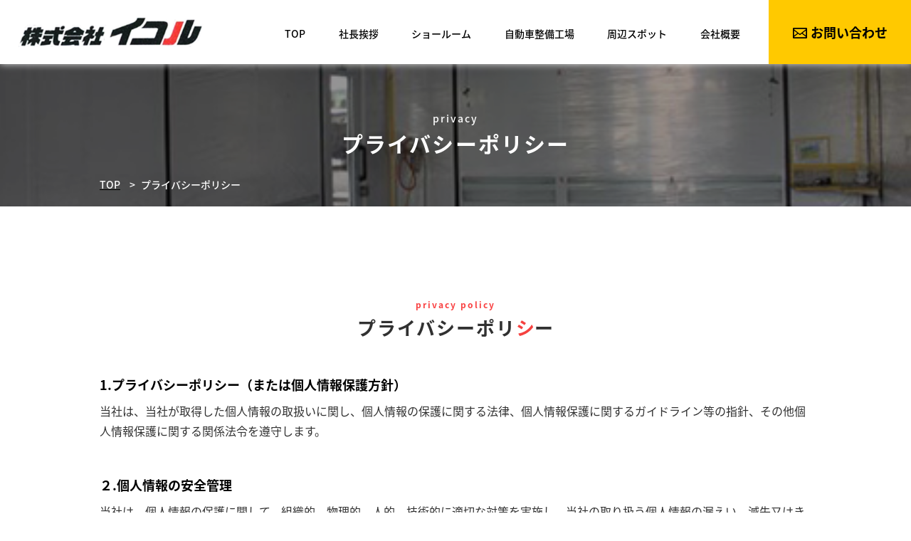

--- FILE ---
content_type: text/html; charset=UTF-8
request_url: https://ikorushop.com/privacy/
body_size: 4844
content:
<!DOCTYPE html>
<html lang="ja">
<head>
  <meta charset="UTF-8">
  <meta name="viewport" content="width=device-width, initial-scale=1.0">
  <meta name="format-detection" content="telephone=no">
  <meta name="description" content="株式会社イコルでは新車・中古車の販売、リース、整備・板金塗装、タイヤ販売、損害保険代理業を取り扱っています。お車のことは当社にお任せください。"><!-- ogp -->
  <meta property="og:locale" content="ja_JP"/><meta property="og:type" content="article"/><meta property="og:title" content="プライバシーポリシー"/>
  <meta property="og:url" content=""/>
  <meta property="og:image" content="https://ikorushop.com/img/common/ogp.jpg"/>
  <meta property="og:site_name" content="プライバシーポリシー"/>
  <meta property="og:description" content="株式会社イコルでは新車・中古車の販売、リース、整備・板金塗装、タイヤ販売、損害保険代理業を取り扱っています。お車のことは当社にお任せください。"/><!-- favicon -->
  <link rel="shortcut icon" href="../img/common/icon.ico" >
  <link rel="icon" href="../img/common/home_icon.png" sizes="48x62" type="image/png" media="all" />
  <link rel="apple-touch-icon-precomposed" href="../img/common/aticon.png" type="image/png" media="all" />


  <script>
    (function(d) {
      var config = {
        kitId: 'mbu4nsu',
        scriptTimeout: 3000,
        async: true
      },
      h=d.documentElement,t=setTimeout(function(){h.className=h.className.replace(/\bwf-loading\b/g,"")+" wf-inactive";},config.scriptTimeout),tk=d.createElement("script"),f=false,s=d.getElementsByTagName("script")[0],a;h.className+=" wf-loading";tk.src='https://use.typekit.net/'+config.kitId+'.js';tk.async=true;tk.onload=tk.onreadystatechange=function(){a=this.readyState;if(f||a&&a!="complete"&&a!="loaded")return;f=true;clearTimeout(t);try{Typekit.load(config)}catch(e){}};s.parentNode.insertBefore(tk,s)
    })(document);
  </script>

  <!-- Jquery -->
  <script src="https://ajax.googleapis.com/ajax/libs/jquery/3.5.1/jquery.min.js"></script>
  <script type="text/javascript" src="../js/scrollreveal.js"></script>
  <link rel="stylesheet" href="../css/reset.css">
  <link rel="stylesheet" href="../css/style.css">
  <link rel="stylesheet" href="../css/style-t.css" media="only screen and (max-width: 1000px)">
  <link rel="stylesheet" href="../css/style-s.css" media="only screen and (max-width: 768px)">
  <link rel="stylesheet" type="text/css" href="../css/slick.css">
  <link rel="stylesheet" type="text/css" href="../css/slick-theme.css">
  <script type="text/javascript" src="../js/slick.min.js"></script>
  <script src="../js/function.js"></script><title>プライバシーポリシー | 株式会社イコル</title><!-- Global site tag (gtag.js) - Google Analytics -->
  <script async src="https://www.googletagmanager.com/gtag/js?id=G-DK6L98C1HP"></script>
  <script>
    window.dataLayer = window.dataLayer || [];
    function gtag(){dataLayer.push(arguments);}
    gtag('js', new Date());

    gtag('config', 'G-DK6L98C1HP');
    gtag('config', 'UA-228784140-1');
  </script>

</head>
<body id="privacy">

  <div class="site-header">
    <div class="container flex"><div class="site-logo"><a href="../"><img src="../img/common/logo.png" alt="株式会社イコル"></a></div><nav class="site-nav">
        <ul class="flex">
          <li ><a href="../"><span>TOP</span></a></li>
          <li ><a href="../#top-greeting"><span>社長挨拶</span></a></li>
          <li ><a href="../showroom/"><span>ショールーム</span></a></li>
          <li ><a href="../maintenance/"><span>自動車整備工場</span></a></li>
          <li ><a href="../#top-spot"><span>周辺スポット</span></a></li>
          <li ><a href="../company/"><span>会社概要</span></a></li>
        </ul>
      </nav>
      <!-- //site-nav -->
      <div class="site-header__btns">
        <ul>
          <li><a href="../contact/"><span>お問い合わせ</span></a></li>
        </ul>
      </div>
      <!-- //site-header__btns -->
      <button class="sp_btn">
          <span></span>
          <span></span>
          <span></span>
          <span>MENU</span>
      </button>
      <div class="sp_menu hide">
        <nav class="header_navi">
            <ul>
              <li><a href="../">TOP</a></li>
              <li><a href="../#top-greeting">社長挨拶</a></li>
              <li><a href="../showroom/">ショールーム</a></li>
              <li><a href="../maintenance/">自動車整備工場</a></li>
              <li><a href="../#top-spot">周辺スポット</a></li>
              <li><a href="../company/">会社概要</a></li>
              <li><a href="../contact/">お問い合わせ</a></li>
              <li><a href="../privacy/">プライバシーポリシー</a></li>
          </ul>
        </nav>
      </div>
      <!-- //sp_menu -->
    </div>
    <!-- //container -->
  </div>
  <!-- //site-header -->
    <div class="lower-mv" style="background-image:url(../img/privacy/mv.jpg);">
        <div class="container">
            
            <h1>privacy<span>プライバシーポリシー</span></h1>
            <div class="breadcrumbs">
              <ul class="breadcrumbs-list flex shs_regular">
                <!-- Breadcrumb NavXT 6.4.0 -->
                <li class="home"><span><a href="/" class="home hv"><span>TOP</span></a></span></li>
                <li><span>&nbsp;&gt;&nbsp;</span></li>
                <li class="post post-page current-item"><span class="post post-page current-item">プライバシーポリシー</span></li>
              </ul>
            </div>
            <!-- //breadcrumbs -->
        </div>
        <!-- //container -->
    </div>
    <!-- //lower-mv -->

    <main class="lower-main">
      <article class="entry-contents">
        <section class="privacy-01">
            <div class="container">
                <h2>privacy policy<span>プライバシーポリ<i>シ</i>ー</span></h2>
                <h3>1.プライバシーポリシー（または個人情報保護方針）</h3>
                <p>当社は、当社が取得した個人情報の取扱いに関し、個人情報の保護に関する法律、個人情報保護に関するガイドライン等の指針、その他個人情報保護に関する関係法令を遵守します。</p>
                <h3>２.個人情報の安全管理</h3>
                <p>当社は、個人情報の保護に関して、組織的、物理的、人的、技術的に適切な対策を実施し、当社の取り扱う個人情報の漏えい、滅失又はき損の防止その他の個人情報の安全管理のために必要かつ適切な措置を講ずるものとします。</p>
                <h3>３.個人情報の取得等の遵守事項</h3>
                <p>当社による個人情報の取得、利用、提供については、以下の事項を遵守します。<br />
                    <br />
                    (1)個人情報の取得<br />
                    当社は、当社が管理するインターネットによる情報提供サイト（以下「本サイト」といいます。）の運営に必要な範囲で、本サイトの一般利用者（以下「ユーザー」といいます。）又は本サイトに広告掲載を行う者（以下「掲載主」といいます。）から、ユーザー又は掲載主に係る個人情報を取得することがあります。<br />
                    <br />
                    (2)個人情報の利用目的<br />
                    当社は、当社が取得した個人情報について、法令に定める場合又は本人の同意を得た場合を除き、以下に定める利用目的の達成に必要な範囲を超えて利用することはありません。<br />
                    <br />
                    ①　本サイトの運営、維持、管理<br />
                    ②　本サイトを通じたサービスの提供及び紹介<br />
                    ③　本サイトの品質向上のためのアンケート<br />
                    <br />
                    (3)個人情報の提供等<br />
                    当社は、法令で定める場合を除き、本人の同意に基づき取得した個人情報を、本人の事前の同意なく第三者に提供することはありません。なお、本人の求めによる個人情報の開示、訂正、追加若しくは削除又は利用目的の通知については、法令に従いこれを行うとともに、ご意見、ご相談に関して適切に対応します。</p>
                <h3>4 .個人情報の利用目的の変更</h3>
                <p>当社は、前項で特定した利用目的は、予め本人の同意を得た場合を除くほかは、原則として変更しません。但し、変更前の利用目的と相当の関連性を有すると合理的に認められる範囲において、予め変更後の利用目的を公表の上で変更を行う場合はこの限りではありません。</p>
                <h3>５.個人情報の第三者提供</h3>
                <p>当社は、個人情報の取扱いの全部又は一部を第三者に委託する場合、その適格性を十分に審査し、その取扱いを委託された個人情報の安全管理が図られるよう、委託を受けた者に対する必要かつ適切な監督を行うこととします。</p>
                <h3>６.個人情報の取扱いの改善・見直し</h3>
                <p>当社は、個人情報の取扱い、管理体制及び取組みに関する点検を実施し、継続的に改善・見直しを行います。</p>
                <h3>７.個人情報の廃棄</h3>
                <p>当社は、個人情報の利用目的に照らしその必要性が失われたときは、個人情報を消去又は廃棄するものとし、当該消去及び廃棄は、外部流失等の危険を防止するために必要かつ適切な方法により、業務の遂行上必要な限りにおいて行います。</p>
                <h3>８.苦情や相談の担当窓口</h3>
                <p>当社は、個人情報の取扱いに関する担当窓口及び責任者を以下の通り設けます。<br />
                    <br />
                    【株式会社 イコル】<br />
                    〒047-0152 北海道小樽市新光2丁目1-3<br />
                    Tel：0134-64-1560<br />
                    <br />
                代表取締役社長　寺下 知志</p>
            </div>
            <!-- //container -->
        </section>
        <!-- //privacy-01 -->
      </article>
        
        <div class="btns-block scroll-reveal">
          <div class="container">
            <ul class="flex">
              <li>
                <a href="../company/" class="btn">会社概要</a>
              </li>
              <li>
                <a href="../contact/" class="btn">お問い合わせフォーム</a>
              </li>
            </ul>
          </div>
          <!-- //container -->
        </div>
        <!-- //btns-block -->
    </main>
    <!-- main -->

<div class="gotop"><a href="#"><img src="../img/common/gotop.svg" alt=""></a></div>
<footer class="site-footer">
  <div class="container flex">
    <div class="site-footer__address">
      <div class="site-footer__logo"><a href="../"><img src="../img/common/logo.png" alt="株式会社イコル"></a></div>
  <div class="site-footer__sns">
    <ul class="flex">
      <li><a href="" target="_blank" rel="noopener norefferer"><img src="../img/common/icon_twitter.svg" alt=""></a></li>
      <li><a href="" target="_blank" rel="noopener norefferer"><img src="../img/common/icon_facebook.svg" alt=""></a></li>
      <li><a href="" target="_blank" rel="noopener norefferer"><img src="../img/common/icon_instagram.svg" alt=""></a></li>
      <li><a href="" target="_blank" rel="noopener norefferer"><img src="../img/common/icon_youtube.svg" alt=""></a></li>
    </ul>
  </div>
  <!-- //site-footer__nav -->
      <p>【ショールーム】<br />
        〒047-0152 <br class="sp" />北海道小樽市新光2丁目1-3<br />
        tel:0134-64-1560 <br class="sp" />fax:0134-64-1186</p>
      <p>【自動車整備工場】<br />
        〒047-0152 <br class="sp" />北海道小樽市新光5丁目10-1<br />
        tel:0134-64-1652 <br class="sp" />fax:0134-64-1653</p>
    </div>
    <!-- //site-footer_address -->
    <div class="site-footer__nav flex">
      <ul>
        <li><a href="../">TOP</a></li>
        <li><a href="../#top-greeting">社長挨拶</a></li>
        <li>
          <a href="../showroom/">ショールーム</a>
          <ul class="site-footer__nav-child">
            <li><a href="../showroom/#showroom-01">コンセプト</a></li>
            <li><a href="../showroom/#showroom-03">アクセス</a></li>
            
          </ul>
        </li>
      </ul>
      <ul>
        <li>
          <a href="../maintenance/">自動車整備工場</a>
          <ul class="site-footer__nav-child">
            <li><a href="../maintenance/#maintenance-01">コンセプト</a></li>
            <li><a href="../maintenance/#maintenance-03">整備案内</a></li>
            <li><a href="../maintenance/#maintenance-04">設備案内</a></li>
            <li><a href="../maintenance/#maintenance-05">アクセス</a></li>
            
          </ul>
        </li>
      </ul>
      <ul>
        <li><a href="../#top-spot">周辺スポット</a></li>
        <li><a href="../company/">会社概要</a></li>
        <li><a href="../contact/">お問い合わせ</a></li>
        <li><a href="../privacy/">プライバシーポリシー</a></li>
      </ul>
    </div>
    <!-- //site-footer__nav -->
  </div>
  <!-- //container -->
  <p class="copyright">&copy; 2022 Ikoru Co.,Ltd All Rights Reserved.</p>
</footer>
<!-- //site-footer -->

<script>
      var slideUp = {
          delay: 300,
          duration: 2000,
          // reset: true,
          distance: '10%',
          origin: 'bottom'
      };
        // ScrollReveal().reveal('.scroll-reveal', slideUp);
</script>
  </body>
</html>

--- FILE ---
content_type: text/css
request_url: https://ikorushop.com/css/reset.css
body_size: 1355
content:
/**************************************************************************************************
INITIAL SETTINGS --- Reset StyleSheet
2012.6.25 add support html5
**************************************************************************************************/
@charset "utf-8";

/* Commonness CSS */
html, body, div, span, applet, object, iframe, h1, h2, h3, h4, h5, h6, p, blockquote, pre,
a, abbr, acronym, address, big, cite, code, del, dfn, em, font, img, ins, kbd, q, s, samp,
small, strike, strong, sub, sup, tt, var, b, u, i, center, dl, dt, dd, ul, li,
fieldset, form, label, legend, table, caption, tbody, tfoot, thead, tr, th, td {margin:0; padding:0; border:0; outline:0; font-size: 100%; background:transparent;}

html {width:100%;height:100%;}
body {width:100%;height:100%;font-family: "Helvetica Neue",Helvetica,Arial,sans-serif,'ヒラギノ角ゴ Pro W3','Hiragino Kaku Gothic Pro','メイリオ',Meiryo,'ＭＳ Ｐゴシック','MS PGothic',sans-serif;line-height:130%;letter-spacing:0px;}
/* * html body { font-family: 'ＭＳ Ｐゴシック',sans-serif;  }  IE6 */

img{line-height:1.0;}
ul {list-style:none;}
blockquote, q {quotes:none;}
/* remember to define focus styles! */
:focus {outline:0;}
/* remember to highlight inserts somehow! */
ins {text-decoration: none;}
del {text-decoration: line-through;}
/* tables still need 'cellspacing="0"' in the markup */
table {border-collapse:collapse; border-spacing:0;}
/*\*/
* html #container{overflow:visible;}
/**/
input, select, textarea {font-size:12px; color:#333;}
/* - ClearFix ------------------------------------------------------ */
* html .clearfix{ zoom: 1; } /* IE6 */
*:first-child+html .clearfix { zoom: 1; } /* IE7 */
.clearfix {display:inline-table; }
/* Hides from IE-mac \*/
* html .clearfix {height:1%;}
.clearfix {display:block;}
/* End hide from IE-mac */
* {	-webkit-text-size-adjust:none;-webkit-tap-highlight-color:rgba(0,0,0,0);}
/* Hides from IE5-Mac \*/
* html .foo { height: 1%; }

/****************************************************/
/* for html5. from html5doctor.com Reset Stylesheet */
/****************************************************/
article, aside, canvas, details, figcaption, figure, 
footer, header, hgroup, menu, nav, section, summary,
time, mark, audio, video {
    margin:0;
    padding:0;
    border:0;
    outline:0;
    font-size:100%;
    vertical-align:baseline;
    background:transparent;
}
article,aside,details,figcaption,figure,
footer,header,hgroup,menu,nav,section { 
	display:block;
}
nav ul {
    list-style:none;
}

/* change colours to suit your needs */
mark {
    background-color:#ff9;
    color:#000; 
    font-style:italic;
    font-weight:bold;
}
del {
    text-decoration: line-through;
}
abbr[title], dfn[title] {
    border-bottom:1px dotted;
    cursor:help;
}
img{vertical-align:bottom;}

/* for placeholder color */
:-ms-input-placeholder{
	color:#999 !important;
}
::-webkit-input-placeholder{
	color:#999 !important;
}
::-moz-placeholder{
	color:#999 !important;
}
:-moz-placeholder{
	color:#999 !important;
}
::-input-placeholder{
	color:#999 !important;
}
:-input-placeholder{
	color:#999 !important;
}
::-placeholder{
	color:#999 !important;
}
:-placeholder{
	color:#999 !important;
}

--- FILE ---
content_type: text/css
request_url: https://ikorushop.com/css/style.css
body_size: 7356
content:
@charset 'UTF-8'; /* PC */
/**
 * ViewportScale v0.2.1
 * Copyright (c) 2018 Kite
 * MIT License
 */
/*==========================================================================
# reset - ブラウザの差異や不要なスタイルを無くすためのスタイル
========================================================================== */
* {
    -webkit-box-sizing: border-box;
    box-sizing: border-box;
}

html, body, h1, h2, h3, h4, h5, h6, ul, ol, dl, li, dt, dd, p, div, span, img, a, table, tr, th, td, small, button, time, figure {
    border: 0;
    font: inherit;
    margin: 0;
    padding: 0;
    vertical-align: baseline;
}

html {
    line-height: 1;
}

ol, ul {
    list-style: none;
}

li, dd {
    list-style-type: none;
}

header, footer, nav, section, article, aside, figure, figcaption {
    display: block;
}

img {
    border: none;
    vertical-align: bottom;
}

a {
    cursor: pointer;
    text-decoration: none;
}

html {
    font-size: 62.5%;
}

*, *:before, *:after {
    -webkit-box-sizing: border-box;
    -moz-box-sizing: border-box;
    -o-box-sizing: border-box;
    -ms-box-sizing: border-box;
    box-sizing: border-box;
}

body {
    position: relative;
    color: #000;
    font-family: 'source-han-sans-japanese','ヒラギノ角ゴ Pro W3','Hiragino Kaku Gothic Pro','メイリオ',Meiryo,'ＭＳ Ｐゴシック','MS PGothic',sans-serif;
    font-size: 14px;
    font-weight: 500;
    line-height: 1.6;
    background: #FFF;
}

p {
    word-wrap: normal;
    font-weight: 400;
    font-size: 16px;
    line-height: 1.8;
    color: #313131;
}

a, a:hover {
    text-decoration: none;
    color: #000000;
    -moz-transition: all 0.2s ease-in-out;
    -o-transition: all 0.2s ease-in-out;
    -webkit-transition: all 0.2s ease-in-out;
    transition: all 0.2s ease-in-out;
}

a:hover {
    opacity: 0.6;
}

.left, .fl {
    float: left;
}

.right, .fr {
    float: right;
}

.clearfix:before, .clearfix:after {
    content: " ";
    display: table;
}

.clearfix:after {
    clear: both;
}

.clearfix {
    *zoom: 1; }

.hv:hover {
    opacity: 0.6;
}

/*
.font-min {
    font-family: ten-mincho, serif;
    font-weight: 400;
    font-style: normal;
}
*/
.sp {
    display: none;
}

.pc {
    display: block;
}

.flex {
    display: -webkit-box;
    display: -moz-box;
    display: -webkit-flexbox;
    display: -moz-flexbox;
    display: -ms-flexbox;
    display: -webkit-flex;
    display: -moz-flex;
    display: flex;
    -webkit-box-lines: multiple;
    -moz-box-lines: multiple;
    -webkit-flex-wrap: wrap;
    -moz-flex-wrap: wrap;
    -ms-flex-wrap: wrap;
    flex-wrap: wrap;
    justify-content: space-between;
}

.flex-center {
    justify-content: center;
}

.align-center {
    align-items: center;
}

.container {
    max-width: 1000px;
    width: 100%;
    margin: 0 auto;
    position: relative;
}

.youtube {
    position: relative;
    width: 100%;
    padding-top: 26.25%;
}

.youtube iframe {
    position: absolute;
    top: 0;
    right: 0;
    width: 100% !important;
    height: 100% !important;
}

.txt-center {
    text-align: center;
}

.scroll::-webkit-scrollbar {
    width: 8px;
}

.scroll::-webkit-scrollbar-thumb {
    background: #f8c384;
    border-radius: 10px;
}

.scroll::-webkit-scrollbar-track-piece:start {
    background: #ffead2;
}

.scroll::-webkit-scrollbar-track-piece:end {
    background: #fff;
}

/*============================
COMMON
============================*/
img {
    max-width: 100%;
    height: auto;
}

.hide {
    display: none;
}

.header-logo {
}

.header-logo a {
    display: block;
}

.header-logo img {
}

.sp_btn {
    position: fixed;
    top: 27px;
    right: 10px;
    width: 50px;
    height: 46px;
    z-index: 200;
    padding: 0;
    background: #FFF;
    cursor: pointer;
    -moz-transition: all 0.2s ease-in-out;
    -o-transition: all 0.2s ease-in-out;
    -webkit-transition: all 0.2s ease-in-out;
    transition: all 0.2s ease-in-out;
    display: block;
    display: none;
}

.sp_btn:hover {
    opacity: 0.6;
}

.sp_btn span {
    width: 27px;
    height: 3px;
    background: #231815;
    border: 1px solid #656565;
    display: block;
    position: absolute;
    left: 0;
    right: 0;
    margin: auto;
    -moz-transition: all 0.2s ease-in-out;
    -o-transition: all 0.2s ease-in-out;
    -webkit-transition: all 0.2s ease-in-out;
    transition: all 0.2s ease-in-out;
}

.sp_btn span:nth-child(1) {
    top: 7px;
}

.sp_btn span:nth-child(2) {
    top: 16px;
}

.sp_btn span:nth-child(3) {
    top: 25px;
}

.sp_btn span:nth-child(4) {
    font-size: 10px;
    border: none;
    background: none;
    height: auto;
    width: 100%;
    text-align: center;
    left: 0;
    position: relative;
    margin: 28px 0 0;
    color: #000;
}

.sp_btn.active span:nth-child(1) {
    transform: rotate(-45deg);
    top: 16px;
    background: #000;
    border: none;
    height: 3px;
}

.sp_btn.active span:nth-child(2) {
    display: none;
}

.sp_btn.active span:nth-child(3) {
    transform: rotate(45deg);
    top: 16px;
    background: #000;
    border: none;
    height: 3px;
}

.sp_menu {
    background: rgba(0,0,0,0.68);
    position: fixed;
    width: 100%;
    height: 100vh;
    left: 0;
    top: 0;
    z-index: 10;
}

.red {
    color: #f94041;
    font-weight: 700;
}

.site-header {
    position: fixed;
    height: 90px;
    background: #FFF;
    width: 100%;
    z-index: 100;
    padding: 0 0 0 2%;
    box-shadow: 0 0 10px #ddd;
}

.site-header .container {
    position: initial;
    max-width: 1510px;
    margin: 0 auto;
    height: 100%;
}

.site-logo {
    width: 260px;
    padding: 23px 0 0;
    line-height: 1;
}

.site-logo a {
    display: block;
}

.site-logo a img {
}

.site-nav {
    padding: 36px 0 0px;
    margin: 0 40px 0 auto;
    width: calc(100% - 210px);
    max-width: 640px;
}

.site-nav ul {
}

.site-nav li {
}

.site-nav li.active {
    border-bottom: 4px solid #ffba00;
}

.site-nav a {
    display: block;
}

.site-header__btns {
    width: 200px;
    height: 100%;
}

.site-header__btns ul {
    height: 100%;
}

.site-header__btns li {
    height: 100%;
}

.site-header__btns a {
    display: block;
    padding: 0;
    color: #000;
    text-align: center;
    background: #ffc900;
    font-size: 18px;
    font-weight: 700;
    line-height: 1;
    position: relative;
    height: 100%;
    display: flex;
    justify-content: center;
    align-items: center;
}

.site-header__btns a::before {
    content: " ";
    display: inline-block;
    width: 20px;
    height: 15px;
    background: url("../img/common/icon_mail_black.svg") no-repeat top left;
    position: relative;
    top: 1px;
    margin: 0 5px 0 0;
}

.site-header__btns li:nth-child(1) a {
    letter-spacing: 0;
}

.site-header__btns a::before {
}

.site-header__btns li:nth-child(2) a::before {
    width: 21px;
    height: 17px;
    background: url(../img/common/icon_mail_white.svg) no-repeat top left;
    top: 3px;
    margin: 0 20px 0 0px;
}

.site-header__btns li:nth-child(2n) a {
    background: #000;
    font-size: 16px;
    padding: 16px 0 19px 24px;
}

.sp_btn {
}

.sp_btn span {
}

.sp_menu {
}

.sp_menu .header_navi {
    display: flex;
    justify-content: center;
    align-items: center;
    height: 100%;
}

.sp_menu .header_navi ul {
}

.sp_menu .header_navi li {
    margin: 0 0 20px;
}

.sp_menu .header_navi a {
    color: #FFF;
    font-size: 20px;
    display: block;
    text-align: center;
}

.main {
    margin: 0 0 0px;
}

.top-mv {
    width: 100%;
    padding: 90px 0 0;
}

.slick_box li {
    height: calc(100vh - 90px);
    min-height: 300px;
    background-size: cover;
    background-position: center center;
    background-repeat: no-repeat;
}

.top-mv .container {
    text-align: center;
}

.top-mv .t1 {
    font-size: 55px;
    color: #FFF;
    font-weight: bold;
    text-shadow: 0 0 10px #818181;
}

.top-mv .t2 {
    font-size: 36px;
    color: #FFF;
    font-weight: bold;
    text-shadow: 0 0 10px #818181;
}

section {
    padding: 60px 3%;
}

section h2 {
    font-size: 12px;
    font-weight: 600;
    line-height: 1.4;
    letter-spacing: 0.2rem;
    padding: 0px 0 0px 0px;
    margin: 0 auto 40px;
    display: block;
    text-align: center;
    position: relative;
    color: #f94041;
}

section h2::before {
    content: " ";
    display: block;
    width: 30px;
    height: 2px;
    background: #000;
    position: absolute;
    bottom : -20px;
    margin: 0 auto;
    left: 0;
    right: 0;
    display: none;
}

section h2 span {
    display: block;
    color: #313131;
    font-size: 26px;
    font-weight: bold;
    margin: 6px 0 0;
}

section p {
    /* text-align: center; */
    margin: 0 0 30px;
}

.btn {
    display: block;
    border: 1px solid #000;
    padding: 20px 20px;
    font-size: 16px;
    margin: 40px auto;
    position: relative;
    width: 300px;
    text-align: center;
}

.btn::before {
    content: " ";
    display: block;
    width: 25px;
    height: 25px;
    background: url(../img/common/v_01_black.svg) no-repeat top left;
    position: absolute;
    top : 0;
    bottom: 0;
    margin: auto 0;
    right: 20px;
}

.img-background {
    margin: 40px 0;
    position: relative;
    padding: 40px 0;
    /* min-height: 360px; */
}

.img-background h2 {
}

.img-background .img {
    background-size: cover;
    background-repeat: no-repeat;
    background-position: center center;
    /* height:600px; */
    height: 100%;
    width: 66%;
    position: absolute;
    left: 0;
    top: 0;
}

.img-background.reverse .img {
    left: auto;
    right: 0;
}

.img-background h2 span {
}

.img-background__img-txt {
    position: relative;
    padding: 60px 0;
}

.img-background .container {
}

.img-background .txt {
    width: 40%;
    z-index: 3;
    position: relative;
    background: #FFF;
    background: #000000bd;
    padding: 0;
    margin: 0 0 0 auto;
    padding: 50px 20px;
    /* box-shadow: 0 0 10px rgba(98,178,255,0.39); */
}

.img-background.reverse .txt {
    margin: 0 auto 0 0;
}

.img-background .txt h3 {
    font-size: 22px;
    font-weight: bold;
    color: #FFF;
    /* color: #000; */
    text-align: left;
    margin: 0 0 10px;
    /* background: #000000; */
    /* border-bottom: 2px solid #000; */
    /* padding: 6px 16px 0px; */
}

.img-background .txt p {
    text-align: left;
    margin: 0;
    /* padding: 0 16px 20px; */
    color: #FFF;
}

.img-background .txt .btn {
}

/*============================
#top-news
============================*/
#top-news {
    padding: 30px 3%;
}

#top-news .container {
    padding: 40px 60px;
    margin: -60px auto 0;
    background: #FFF;
    box-shadow: 0 0 10px #d9d9d9;
}

#news #top-news .container {
    margin: 0 auto 0;
}

#top-news .lbox {
    width: 260px;
}

.news-list {
}

.news-list li {
    margin: 0 0 10px;
}

.news-list a {
    border-bottom: 1px solid #cdcdcd;
    padding: 0 0 10px;
}

.top-news .news-list h3 {
    width: 100px;
    font-size: 16px;
    color: #ffc900;
    line-height: 1.8;
    margin: 0;
}

.top-news .news-list p {
    width: calc(100% - 100px);
    text-align: left;
    margin: 0;
    white-space: nowrap;
    overflow: hidden;
    text-overflow: ellipsis;
}

#top-news .btn {
    margin: 40px auto 0;
}

/*============================
#top-company
============================*/
#top-company {
}

#top-company h2 {
}

#top-company h2 span {
}

#top-company .container {
}

#top-company .txt {
}

#top-company .txt p {
}

#top-company .btn {
}

.fmotaru-bn {
    padding: 0 3%;
}

.fmotaru-bn .container {
    margin: 60px auto 80px;
}

.fmotaru-bn a {
    display: block;
}

.fmotaru-bn img {
    margin: auto;
}

/*============================
#top-greeting
============================*/
.top-greeting {
    background: #ededed;
    padding: 60px 3%;
}

.top-greeting .container {
    background: #FFF;
    padding: 50px 60px;
    max-width: 1000px;
}

.top-greeting h2 {
}

.top-greeting h2 span {
}

.img-txt {
}

.img-txt .txt {
    width: calc(100% - 230px);
}

.img-txt p {
    text-align: left;
}

p.name-txt {
    text-align: right;
    font-size: 14px;
    margin: 0;
}

p.name-txt span {
    font-size: 20px;
    margin: 0 0 0 10px;
    font-weight: 700;
}

.img-txt .img {
    width: 200px;
}

.img-txt .img img {
}

.imgs {
}

.imgs ul {
}

.imgs ul::after {
    content: "";
    display: block;
    width: 31.6%;
}

.imgs li {
    width: 31.6%;
    margin: 0 0 26px;
}

.imgs a {
    height: 270px;
    display: flex;
    justify-content: center;
    align-items: center;
    background-repeat: no-repeat;
    background-position: center center;
    background-size: cover;
    position: relative;
}

.imgs a::before {
    content: " ";
    display: block;
    width: 100%;
    height: 100%;
    background: rgba(0,0,0,0.03);
    position: absolute;
    top: 0;
    left: 0;
    margin: auto;
    z-index: 1;
}

.imgs a::after {
    content: " ";
    display: block;
    width: 30px;
    height: 30px;
    background: url("../img/common/v_01_white.svg") no-repeat top left;
    position: absolute;
    bottom: 20px;
    margin: 0;
    right: 20px;
}

.imgs .img {
    height: 200px;
    background-size: cover;
    background-repeat: no-repeat;
    background-position: center center;
}

.imgs h3 {
    color: #FFF;
    font-size: 16px;
    line-height: 1;
    text-align: center;
    margin: 0 0 0px;
    font-weight: 400;
    letter-spacing: 0.1rem;
    text-shadow: 0 0 10px #000;
}

.imgs p {
    color: #FFF;
    font-size: 14px;
    line-height: 1.4;
    text-align: center;
    margin: 10px 0 0px;
    text-shadow: 0 0 10px #000;
}

.top-showroom {
    padding: 60px 3%;
}

.top-showroom .container {
    max-width: 1300px;
}

/*============================
#top-csr
============================*/
#top-csr {
    padding: 40px 0 0;
}

#top-csr h2 {
}

#top-csr h2 span {
}

#top-csr .container {
}

#top-csr .txt {
}

#top-csr .txt p {
}

#top-csr .txt .btn {
}

.shop-info__block {
    padding: 0px 3%;
    margin: 30px auto;
}

.shop-info__block .container {
}

.shop-info__block .container h3 {
    font-size: 20px;
    font-weight: bold;
    text-align: center;
    color: #000;
    margin: 0 0 10px;
    background: none;
    padding: 0;
}

.shop-info__block .container p {
    font-size: 14px;
    margin: 0;
    text-align: center;
}

.access-block {
    margin: 0 0 0px;
}

.access-block .img {
}

.access-block .img img {
}

.access-block .container {
    background: #FFF;
    padding: 40px 20px 10px;
    margin: -180px auto 0;
}

.access-block h2 {
}

.access-block h2 span {
}

.access-block p {
}

.access-block p b {
}

.access-block .youtube {
}

.access-block .youtube iframe {
}

.bns-block {
    margin: 0 0 70px;
    padding: 0 3%;
}

.bns-block .container {
}

.bns-block ul {
}

.bns-block li {
    width: 32%;
}

.bns-block a {
    display: block;
}

.bns-block img {
}

/*============================
#top-maintenance
============================*/
.top-maintenance {
    padding: 60px 3%;
}

.top-maintenance .container {
    max-width: 1300px;
}

.top-maintenance h2 {
}

.top-maintenance h2 span {
}

.top-maintenance p {
}

.top-maintenance .imgs {
}

.top-maintenance .imgs ul {
}

.top-maintenance .imgs li {
}

.top-maintenance .imgs a {
}

.imgs .txt {
    z-index: 3;
}

.top-maintenance .imgs h3 {
}

.top-maintenance .imgs p {
}

/*============================
#top-spot
============================*/
.top-spot {
    padding: 60px 3% 0;
}

.top-spot__imgs {
    position: relative;
    margin: 60px 0 0px;
}

.top-spot__imgs ul {
}

.top-spot__imgs li {
    width: 32%;
    margin: 0 0 20px;
}

.top-spot__imgs .img {
    padding: 63% 0 0;
    background-position: center center;
    background-repeat: no-repeat;
    background-size: cover;
}

.top-spot__imgs .txt {
    text-align: center;
    padding: 10px;
}

.top-spot__imgs img {
}

.top-spot .container {
    background: #FFF;
    max-width: 1300px;
}

.top-spot h2 {
}

.top-spot h2 span {
}

.top-spot .top-map.youtube {
}

.top-spot .top-map.youtube iframe {
}

.contact-block {
    padding: 0px 3%;
    margin: 30px 0;
}

.contact-block .container {
    background: #FFF;
    /* padding: 0px 40px; */
}

.contact-block h2 {
    color: #025daf;
}

.contact-block h2 span {
    color: #025daf;
}

.tel-mail {
    max-width: 800px;
    margin: 0 auto;
}

.tel-mail__tel {
    width: 50%;
}

.tel-mail .tel-mail__tel p.tel-text {
    margin: 6px 0 13px;
    padding: 0;
    position: relative;
    text-align: center;
}

.tel-mail__tel p.tel-text::before {
    content: " ";
    display: inline-block;
    width: 34px;
    height: 37px;
    background: url(../img/common/icon_tel_red.svg) no-repeat top left;
    background-size: contain;
    position: relative;
    top: 4px;
    margin: 0 10px 0 0;
    bottom: 0;
    left: 0;
}

.tel-text a {
    color: #e60012;
    font-size: 44px;
    font-weight: 800;
    display: inline-block;
    letter-spacing: 0.1rem;
}

.tel-mail .tel-mail__tel p {
    margin: 0;
    line-height: 1;
    text-align: center;
    font-size: 18px;
    /* padding: 0 0 0 35px; */
    font-weight: 600;
    /* text-align: center; */
}

.tel-mail__mail {
    width: 50%;
}

.tel-mail__mail a {
    display: block;
    background: #ffc900;
    color: #000;
    font-weight: 700;
    font-size: 24px;
    text-align: center;
    padding: 18px 0;
    position: relative;
    border-radius: 4px;
}

.tel-mail__mail a::before {
    content: " ";
    display: inline-block;
    width: 33px;
    height: 26px;
    background: url(../img/common/icon_mail_black.svg) no-repeat top left;
    background-size: contain;
    position: relative;
    top : 5px;
    margin: 0 14px 0 0;
    left: 0;
}

.btns-block {
    width: 100%;
    margin: 30px auto 0;
    padding: 40px 3%;
    background: #646464;
}

.btns-block .container {
    width: 100%;
    max-width: 800px;
}

.btns-block ul {
}

.btns-block li {
    margin: 0 0;
    width: 48%;
}

.btns-block .btn {
    border-color: #FFF;
    width: 100%;
    margin: 0;
    color: #FFF;
    background: #424242;
}

.btns-block .btn::before {
    background-image: url("../img/common/v_01_white.svg");
}

.recruit-block {
    background: #0da85a;
    /* background: #59a147; */
    padding: 50px 0 30px;
}

.recruit-block h2 {
    color: #FFF;
    margin: 0 0 30px;
}

.recruit-block h2 span {
    color: #FFF;
}

.recruit-block .btn {
    margin: 20px auto;
    background: #FFF;
    color: #02af47;
    border: none;
    text-align: center;
    font-size: 15px;
    font-weight: bold;
}

.recruit-block .btn::before {
    display: none;
}

.gotop {
    width: 70px;
    right: 3%;
    display: block;
    position: fixed;
    bottom: 30px;
    z-index: 20;
}

.gotop img {
    width: 70px;
}

.site-footer {
    padding: 40px 5%;
    background: #ededed;
}

.site-footer .container {
    max-width: 1300px;
}

.site-footer__nav {
    width: calc(100% - 360px);
    max-width: 870px;
    margin: 24px 0 0;
}

.site-footer__nav ul {
    width: 33%;
}

.site-footer__nav ul li {
    margin: 0 0 25px;
}

.site-footer__nav ul li a {
    display: block;
    position: relative;
    padding: 0 0 0 22px;
    font-weight: bold;
    font-size: 16px;
    color: #313131;
}

.site-footer__nav ul li a::before {
    content: " ";
    display: block;
    width: 16px;
    height: 16px;
    background: url(../img/common/v_01_black.svg) no-repeat top left;
    position: absolute;
    top: 1px;
    margin: auto 0;
    left: 0;
    bottom: 0;
}

.site-footer__nav ul li ul li {
    /* margin: 0 0 10px; */
}

.site-footer__nav ul li ul li a {
    /* border-bottom: 1px solid #000; */
}

.site-footer__nav ul li ul {
    padding: 25px 0px 0px 25px;
    width: 100%;
    margin: 0px 0 0;
}

.site-footer__address {
    width: 280px;
}

.site-footer__logo {
    margin: 0 0 20px;
}

.site-footer__logo a {
}

.site-footer__logo img {
}

.site-footer__sns {
    max-width: 210px;
    margin: 30px auto 60px;
}

.site-footer__sns ul {
}

.site-footer__sns li {
    width: 21%;
}

.site-footer__sns a {
    display: flex;
    justify-content: center;
    align-items: center;
    height: 100%;
}

.site-footer__sns img {
    width: 40px;
}

.site-footer__address p {
    font-size: 14px;
    padding: 0 0 0 0px;
    line-height: 2;
    margin: 0 0 20px;
    /* text-align: right; */
}

.site-footer .copyright {
    margin: 0;
    font-size: 12px;
    text-align: center;
}

/* lower */
.lower-mv {
    height: 290px;
    background-position: center center;
    background-repeat: no-repeat;
    background-size: cover;
    padding: 90px 3% 0;
    margin: 0 0 30px;
    /* background: #ffc900; */
    position: relative;
}

.lower-mv::before {
    content: " ";
    display: block;
    width: 100%;
    height: 100%;
    background: rgba(0,0,0,0.42);
    position: absolute;
    top : 0;
    left: 0;
    margin: 0 auto;
}

.lower-mv .container {
    display: flex;
    align-items: center;
    height: 100%;
}

.lower-mv h1 {
    color: #fff;
    font-size: 14px;
    letter-spacing: 0.21rem;
    /* text-shadow: 0 0 10px #444; */
    display: block;
    width: 100%;
    text-align: center;
}

.lower-mv h1 span {
    display: block;
    font-size: 30px;
    font-weight: 600;
}

.breadcrumbs {
    margin: 0 0 20px;
    padding: 0;
    position: absolute;
    bottom: 0;
    left: 0;
}

.breadcrumbs span {
    font-size: 14px;
    margin: 0 10px 0;
    color: #FFF;
}

.breadcrumbs a {
    text-decoration: underline;
}

.breadcrumbs span:first-child {
    margin: 0 5px 0 0;
}

.entry-contents {
    margin: 0 0 60px;
}

.entry-contents section {
    padding: 100px 3% 60px;
    margin: 0px 0 100px;
    border-bottom: 3px solid #efefef;
}

.entry-contents section:nth-child(2n) {
    /* background: #ededed; */
}

.entry-contents .container {
    max-width: 1000px;
    padding: 0;
}

.wp-block-group {
    padding: 40px 3%;
}

.company-03 {
    background: #d4eaff;
}

.entry-contents h2 {
}

.entry-contents h2::before {
    /* content: " ";
    display: block;
    width: 20%;
    height: 2px;
    background: #000;
    position: absolute;
    bottom : 0;
    left: 0;
    right: 0;
    margin: 0 auto; */
    display: none;
}

.entry-contents h2::after {
    /* content: " ";
    display: block;
    width: 20%;
    height: 2px;
    background: #000;
    position: absolute;
    bottom: -4px;
    left: 0;
    right: 0;
    margin: 0 auto; */
}

.entry-contents h2.white {
    color: #FFF;
}

.entry-contents h2 span {
}

section h2 span i {
    font-style: normal;
    color: #f5413f;
    letter-spacing: 0;
}

.entry-contents .wp-block-column {
    text-align: center;
    /* border: 2px solid #025daf; */
    margin: 0 0 20px;
    box-shadow: 0 0 10px #c3c3c3;
    padding: 20px;
}

.entry-contents .wp-block-column p {
    margin: 0;
}

.entry-contents h3 {
    color: #000000;
    font-weight: bold;
    font-size: 18px;
    margin: 50px 0 10px;
    line-height: 1.4;
}

.entry-contents h4 {
    color: #025daf;
    font-weight: bold;
    font-size: 18px;
    margin: 0 0 10px;
    line-height: 1.4;
}

.entry-contents h5 {
}

.entry-contents p {
    margin: 0px 0 40px;
}

.entry-contents p small {
    font-size: 12px;
}

p.has-text-align-right {
    text-align: right;
}

p.has-text-align-left {
    text-align: left;
}

p.has-text-align-center {
    text-align: center;
}

.entry-contents ul {
}

.entry-contents li {
}

.entry-contents ol {
}

.row2 {
}

.row2 li {
    width: 50%;
    margin: 0 0 10px;
}

.wp-block-table {
    margin: 40px 0;
}

.entry-contents table {
    width: 100%;
}

.entry-contents th {
    border: 1px solid #000;
    border-left: none;
    border-right: none;
    padding: 20px 10px;
    width: 200px;
    font-size: 16px;
    vertical-align: middle;
}

.entry-contents td {
    border: 1px solid #000;
    border-left: none;
    border-right: none;
    padding: 20px;
    font-size: 16px;
    line-height: 2;
    vertical-align: middle;
}

.entry-contents .name-position {
    margin: 0;
    font-size: 12px;
}

.entry-contents .name-jp {
    margin: 0;
    font-size: 24px;
    font-weight: bold;
    line-height: 1.6;
}

.entry-contents .name-en {
    margin: 0;
    font-size: 12px;
}

.entry-contents .wp-block-media-text__media {
    /*     margin: 0 0 20px; */
}

.entry-contents .wp-block-media-text__media img {
    border-radius: 4px;
    margin: 0 0 20px;
    border: 1px solid #e5e5e5;
}

.entry-contents .wp-block-media-text {
    margin: 0 0 40px;
    padding: 20px 10px;
    border-bottom: 1px solid #ddd;
    /* background: #f7f7f7; */
}

.single-container {
    margin: 80px 3%;
}

.img-links {
    margin: 0 auto;
}

.img-links ul {
}

.img-links li {
    width: 23%;
    margin: 0 0 30px;
}

.img-links a {
    display: block;
    position: relative;
    border: 1px solid #000;
}

.img-links .img {
    height: 140px;
    background-position: center center;
    background-repeat: no-repeat;
    background-size: cover;
    margin: 0 0 0px;
}

.img-links .txt {
    padding: 14px 20px 20px;
}

.sub-txt {
    display: block;
    margin: 0 0 5px;
    font-size: 12px;
}

.img-links h3 {
    background: none;
    font-size: 20px;
    color: #000;
    padding: 0;
    margin: 0 0 10px;
}

.img-links p {
    font-size: 14px;
    text-align: left;
    margin: 0;
}

.showroom-01 {
}

.entry-contents .showroom-02 {
    padding: 0 0 60px;
    margin: 0 auto;
    max-width: 1300px;
    width: 100%;
}

.showroom-03 {
}

.showroom-04 {
}

.showroom-04 .container {
    max-width: 1400px;
}

.another_link {
    margin: 30px auto;
    padding: 0 3%;
}

.another_link .container {
    max-width: 800px;
}

.another_link a {
    background: #e60012 no-repeat center center;
    background-size: cover;
    display: flex;
    justify-content: center;
    align-items: center;
    padding: 70px 20px;
    border-radius: 4px;
    position: relative;
}

.another_link a::before {
    content: " ";
    display: block;
    width: 26px;
    height: 26px;
    background: url("../img/common/v_01_white.svg") no-repeat top left;
    position: absolute;
    top : 0;
    margin: auto 0;
    right: 21px;
    bottom: 0;
}

.another_link .txt {
    background: rgb(0 0 0 / 58%);
    padding: 30px;
}

.another_link h3 {
    margin: 0;
    padding: 0 30px 0 0;
    display: flex;
    justify-content: center;
    align-items: center;
    background: none;
    color: #FFF;
    font-size: 22px;
}

.another_link p {
    margin: 0;
    color: #FFF;
    font-size: 14px;
}

.img-gallery {
}

.img-gallery ul {
}

.img-gallery li {
    width: 48.4%;
    margin: 0 0 40px;
}

.img-gallery .img {
    background-repeat: no-repeat;
    background-position: center center;
    background-size: cover;
    padding: 62% 0 0 0;
}

.img-gallery .txt {
    background: #424242;
    padding: 20px;
}

.img-gallery p {
    color: #FFF;
    margin: 0;
    /*text-align: left;*/
}

.maintenance-03 .container {
    max-width: 1300px;
}

.map-block {
    margin: 0 0 40px;
}

.contact__form {
}

.contact__form table {
    width: 100%;
}

.contact__form tbody {
}

.contact__form tr {
}

.entry-contents .contact__form th {
    width: 280px;
    text-align: left;
    font-weight: bold;
    padding: 10px 0 10px 50px;
    font-size: 14px;
    position: relative;
    vertical-align: top;
    border: none;
}

.contact__form .must {
    display: inline-block;
    background: #dc1432;
    color: #FFF;
    font-size: 10px;
    padding: 1px 7px;
    margin: 0 0px 0 0;
    position: absolute;
    left: 0;
    top: 13px;
}

.contact__form td {
    padding: 10px 0;
    border: none;
}

textarea {
    width: 100%!important;
    padding: 10px 10px;
    font-size: 20px;
    border: 1px solid #ddd;
    min-height: 100px!important;
}

.contact__form p {
    text-align: center;
}

input[type=text] {
    width: 100%;
    padding: 10px 10px;
    font-size: 20px;
    border: 1px solid #ddd;
}

.contact__form p a {
    color: #f93738;
    text-decoration: underline;
}

/* iOSでのデフォルトスタイルをリセット */
input[type="submit"], input[type="button"] {
    border-radius: 0;
    -webkit-box-sizing: content-box;
    -webkit-appearance: button;
    appearance: button;
    border: none;
    box-sizing: border-box;
    cursor: pointer;
}

input[type="submit"]::-webkit-search-decoration, input[type="button"]::-webkit-search-decoration {
    display: none;
}

input[type="submit"]::focus, input[type="button"]::focus {
    outline-offset: -2px;
}

.contact__form .btn {
    border: 1px solid #000;
    padding: 20px;
    background: #ffc900;
    color: #000;
    cursor: pointer;
    font-weight: bold;
    -moz-transition: all 0.2s ease-in-out;
    -o-transition: all 0.2s ease-in-out;
    -webkit-transition: all 0.2s ease-in-out;
    transition: all 0.2s ease-in-out;
}

.contact__form .btn:hover {
    opacity: 0.6;
}

.contact__form .btn::before {
}

@media screen and (max-width: 1200px) {
    .site-nav {
        padding: 18px 0 0;
        max-width: 410px;
    }

    .site-nav li {
        width: 33.33%;
        text-align: center;
        margin: 0 0 10px;
    }
}


--- FILE ---
content_type: text/css
request_url: https://ikorushop.com/css/slick-theme.css
body_size: 1244
content:
@charset 'UTF-8'; /* Slider */
.slick-loading .slick-list {
    background: #fff url('./ajax-loader.gif') center center no-repeat;
}

/* Icons */
@font-face {
    font-family: 'slick';
    font-weight: normal;
    font-style: normal;
    src: url('./fonts/slick.eot');
    src: url('./fonts/slick.eot?#iefix') format('embedded-opentype'), url('./fonts/slick.woff') format('woff'), url('./fonts/slick.ttf') format('truetype'), url('./fonts/slick.svg#slick') format('svg');
}

/* Arrows */
.slick-prev, .slick-next {
    font-size: 0;
    line-height: 0;
    position: absolute;
    top: 50%;
    display: block;
    width: 70px;
    height: 70px;
    padding: 0;
    -webkit-transform: translate(0, -50%);
    -ms-transform: translate(0, -50%);
    transform: translate(0, -50%);
    cursor: pointer;
    color: transparent;
    border: none;
    outline: none;
    background: transparent;
}

.slick-prev:hover, .slick-prev:focus, .slick-next:hover, .slick-next:focus {
    color: transparent;
    outline: none;
    background: transparent;
}

.slick-prev:hover:before, .slick-prev:focus:before, .slick-next:hover:before, .slick-next:focus:before {
    opacity: 1;
}

.slick-prev.slick-disabled:before, .slick-next.slick-disabled:before {
    opacity: .25;
}

.slick-prev:before, .slick-next:before {
    font-family: 'slick';
    font-size: 20px;
    line-height: 1;
    opacity: .75;
    color: white;
    -webkit-font-smoothing: antialiased;
    -moz-osx-font-smoothing: grayscale;
}

.slick-prev {
    left: -90px;
}

[dir='rtl'] .slick-prev {
    right: -25px;
    left: auto;
}

.slick-prev:before {
    content: '';
    width: 70px;
    height: 70px;
    background: url(../img/common/v_left.svg) center center no-repeat;
    display: block;
}

[dir='rtl'] .slick-prev:before {
    content: '→';
}

.slick-next {
    right: -90px;
}

[dir='rtl'] .slick-next {
    right: auto;
    left: -25px;
}

.slick-next:before {
    content: '';
    width: 70px;
    height: 70px;
    background: url(../img/common/v_right.svg) center center no-repeat;
    display: block;
}

[dir='rtl'] .slick-next:before {
    content: '←';
}

/* Dots */
.slick-dotted.slick-slider {
    margin-bottom: 0;
}

.slick-dots {
    /*position: absolute;*/
    bottom: -25px;
    display: block;
    width: 100%;
    padding: 0;
    margin: 0;
    list-style: none;
    text-align: center;
}

.slick-dots li {
    position: relative;
    font-size: 16px;
    display: inline-block;
    width: 20px;
    height: 20px;
    margin: 0 5px;
    padding: 0;
    cursor: pointer;
}

.slick-dots li button {
    font-size: 16px;
    line-height: 16px;
    display: block;
    width: 25px;
    height: 25px;
    padding: 5px;
    cursor: pointer;
    color: transparent;
    border: 0;
    outline: none;
    background: transparent;
}

.slick-dots li button:hover, .slick-dots li button:focus {
    outline: none;
}

.slick-dots li button:hover:before, .slick-dots li button:focus:before {
    opacity: 1;
}

.slick-dots li button:before {
    font-family: 'slick';
    font-size: 25px;
    line-height: 20px;
    position: absolute;
    top: 0;
    left: 0;
    width: 25px;
    height: 25px;
    content: '●';
    text-align: center;
    opacity: .25;
    color: black;
    -webkit-font-smoothing: antialiased;
    -moz-osx-font-smoothing: grayscale;
}

.slick-dots li.slick-active button:before {
    opacity: .75;
    color: #00316c;
}

@media screen and (max-width: 768px) {
    /* 768pxまでの幅の場合に適応される */ .slick-prev:before {
        content: '';
        width: 24px;
        height: 79px;
        background: url(../../img/top/slick_prev.jpg) center center no-repeat;
        display: block;
        background-size: cover;
    }

    .slick-next:before {
        content: '';
        width: 24px;
        height: 79px;
        background: url(../../img/top/slick_next.jpg) center center no-repeat;
        display: block;
        background-size: cover;
    }

    .slick-prev {
        left: -32px;
    }

    .slick-next {
        right: -32px;
    }

    .slick-prev, .slick-next {
        font-size: 0;
        line-height: 0;
        position: absolute;
        top: 50%;
        display: block;
        width: 24px;
        height: 79px;
        padding: 0;
        -webkit-transform: translate(0, -50%);
        -ms-transform: translate(0, -50%);
        transform: translate(0, -50%);
        cursor: pointer;
        color: transparent;
        border: none;
        outline: none;
        background: transparent;
    }
}


--- FILE ---
content_type: text/css
request_url: https://ikorushop.com/css/style-t.css
body_size: 1272
content:
@charset "UTF-8"; /* TABLET */
.header-logo {
}

.header-logo a {
}

.header-logo img {
}

.sp_btn {
    display: block;
}

.sp_btn:hover {
}

.sp_btn span {
}

.sp_btn span:nth-child(1) {
}

.sp_btn span:nth-child(2) {
}

.sp_btn span:nth-child(3) {
}

.sp_btn.active span:nth-child(1) {
}

.sp_btn.active span:nth-child(2) {
}

.sp_btn.active span:nth-child(3) {
}

.sp_menu {
}

.site-header {
    padding: 0 3%;
}

.site-header .container {
}

.site-logo {
    width: 340px;
    padding: 22px 0 0;
}

.site-logo a {
}

.site-logo a img {
}

.site-nav {
    display: none;
}

.site-nav ul {
}

.site-nav li {
}

.site-nav a {
}

.site-header__btns {
    margin: 0 50px 0 0;
}

.site-header__btns ul {
}

.site-header__btns li {
}

.site-header__btns a {
}

.site-header__btns li:nth-child(1) a {
}

.site-header__btns a::before {
}

.site-header__btns li:nth-child(2) a::before {
}

.site-header__btns li:nth-child(2n) a {
}

.sp_btn span {
}

.sp_menu.hide {
}

.sp_menu.hide nav.header_navi {
}

.sp_menu.hide nav.header_navi ul {
}

.sp_menu.hide nav.header_navi ul li {
}

.sp_menu.hide nav.header_navi ul li a {
}

.main {
}

.top-mv {
}

.top-mv .container {
}

.top-mv .t1 {
    font-size: 40px;
}

.top-mv .t2 {
    font-size: 22px;
}

section {
}

section h2 {
}

section h2 span {
}

section p {
}

.btn {
}

.btn::before {
}

.img-background {
}

.img-background h2 {
}

.img-background .img {
}

.img-background.reverse .img {
}

.img-background h2 span {
}

.img-background__img-txt {
}

.img-background .container {
}

.img-background .txt {
}

.img-background.reverse .txt {
}

.img-background .txt p {
}

.img-background .txt .btn {
}

/*============================
#top-news
============================*/
#top-news {
}

#top-news .container {
}

#top-news .lbox {
}

#top-news h2 {
}

#top-news h2 span {
}

#top-news .rbox {
}

.top-news__list {
}

.top-news__list li {
}

.top-news__list a {
}

.top-news__list a::before {
}

.top-news__list span {
}

#top-news .btn {
}

/*============================
#top-company
============================*/
#top-company {
}

#top-company h2 {
}

#top-company h2 span {
}

#top-company .container {
}

#top-company .txt {
}

#top-company .txt p {
}

#top-company .btn {
}

/*============================
#top-service
============================*/
#top-service {
}

#top-service .container {
}

#top-service h2 {
}

#top-service h2 span {
}

#top-service p {
}

.imgs {
}

.imgs ul {
}

.imgs ul::after {
}

.imgs li {
}

.imgs a {
}

.imgs .img {
}

.imgs h3 {
}

/*============================
#top-csr
============================*/
#top-csr {
}

#top-csr h2 {
}

#top-csr h2 span {
}

#top-csr .container {
}

#top-csr .txt {
}

#top-csr .txt p {
}

#top-csr .txt .btn {
}

.etc-links {
}

.etc-links .container {
}

.etc-links ul {
}

.etc-links li {
}

.etc-links a {
}

.etc-links a.btn::before {
}

.etc-links h3 {
}

.etc-links p {
}

.access-block {
}

.access-block .img {
}

.access-block .img img {
}

.access-block .container {
    margin: 0 auto 0;
}

.access-block h2 {
}

.access-block h2 span {
}

.access-block p {
}

.access-block p b {
}

.access-block .youtube {
}

.access-block .youtube iframe {
}

.contact-block {
}

.contact-block .container {
}

.contact-block h2 {
}

.contact-block h2 span {
}

.tel-mail {
}

.tel-mail__tel {
    /* width: 60%; */
}

.tel-mail__tel p.tel-text {
    padding: 0;
}

.tel-mail__tel p.tel-text::before {
    display: inline-block;
    position: relative;
    top: 0;
    width: 24px;
    height: 24px;
    margin: 0 8px 0 0;
}

.tel-text a {
    font-size: 30px;
    display: inline-block;
}

.tel-mail__tel p {
    font-size: 15px;
    text-align: center;
    padding: 5px 0 0;
}

.tel-mail__mail {
    /* width: 40%; */
}

.tel-mail__mail a {
    font-size: 15px;
}

.tel-mail__mail a::before {
    width: 24px;
    height: 19px;
}

.recruit-block {
}

.recruit-block h2 {
}

.recruit-block h2 span {
}

.recruit-block .btn {
}

.recruit-block .btn::before {
}

.gotop {
}

.site-footer {
}

.site-footer .container {
    display: block;
}

.site-footer__nav {
    width: 100%;
    margin: 40px auto 20px;
    max-width: 440px;
}

.site-footer__nav ul {
    width: 100%;
}

.site-footer__nav ul li {
}

.site-footer__nav ul li a {
    border-bottom: 1px solid #000;
    padding: 0 0 4px 22px;
}

.site-footer__nav ul li a::before {
    top: -3px;
}

.site-footer__address {
    width: 100%;
}

.site-footer__logo {
    width: 100%;
    text-align: center;
}

.site-footer__logo a {
}

.site-footer__logo img {
}

.site-footer__address p {
    text-align: center;
}

.site-footer .copyright {
}

.img-links {
    max-width: 680px;
}

.img-links ul {
}

.img-links li {
    width: 48%;
}

.img-links a {
}

.img-links .img {
}

.sub-txt {
}

.img-links h3 {
}

.img-links p {
}

.another_link {
}

.another_link .container {
}

.another_link a {
}

.another_link .txt {
}

.another_link h3 {
}

.another_link p {
}

.img-gallery {
}

.img-gallery ul {
}

.img-gallery li {
}

.img-gallery .img {
}

.img-gallery .txt {
}

.img-gallery p {
}

.top-spot__imgs {
}

.top-spot__imgs ul {
}

.top-spot__imgs li {
}

.top-spot__imgs img {
}


--- FILE ---
content_type: text/css
request_url: https://ikorushop.com/css/style-s.css
body_size: 3603
content:
@charset "UTF-8"; /*SP*/
.sp {
    display: block;
}

.pc {
    display: none;
}

.youtube {
    padding-top: 56.25%;
}

.table-layout {
    width: 100%;
    margin: 30px 0;
}

.table-layout {
    overflow: auto;
    white-space: nowrap;
}

.table-layout::-webkit-scrollbar {
    height: 6px;
    background: #FFF;
}

.table-layout::-webkit-scrollbar-track {
    background: inherit;
}

.table-layout::-webkit-scrollbar-thumb {
    background: #CDCFD2;
    border-radius: 10px;
}

.header-logo {
    display: none;
}

.header-logo a {
}

.header-logo img {
}

.sp_btn {
    display: block;
    right: 0;
}

.sp_btn:hover {
    opacity: 1;
}

.sp_btn span {
    width: 30px;
    border: none;
    height: 7px;
    background: #000000;
    left: 0;
    right: 0;
    margin: auto;
    border: 2px solid #fff;
}

.sp_btn span:nth-child(1) {
    top: 7px;
}

.sp_btn span:nth-child(2) {
}

.sp_btn span:nth-child(3) {
}

.sp_btn.active span:nth-child(1) {
}

.sp_btn.active span:nth-child(2) {
}

.sp_btn.active span:nth-child(3) {
}

.sp_menu {
}

.header-logo {
}

.header-logo a {
}

.header-logo img {
}

.sp_btn {
    top: 0;
    height: 44px;
}

.sp_btn:hover {
}

.sp_btn span {
}

.sp_btn span:nth-child(1) {
    top: 3px;
}

.sp_btn span:nth-child(2) {
    top: 12px;
}

.sp_btn span:nth-child(3) {
    top: 21px;
}

.sp_btn span:nth-child(4) {
    margin: 27px 0 0;
}

.sp_btn.active span:nth-child(1) {
}

.sp_btn.active span:nth-child(2) {
}

.sp_btn.active span:nth-child(3) {
}

.sp_menu {
}

.site-header {
    height: 44px;
}

.site-header .container {
}

.site-logo {
    width: 200px;
    padding: 5px 0 0;
}

.site-logo a {
}

.site-logo a img {
}

.site-nav {
    display: none;
}

.site-nav ul {
}

.site-nav li {
}

.site-nav a {
}

.site-header__btns {
    margin: 0 39px 0 0;
    width: auto;
}

.site-header__btns ul {
    display: -webkit-box;
    display: -moz-box;
    display: -webkit-flexbox;
    display: -moz-flexbox;
    display: -ms-flexbox;
    display: -webkit-flex;
    display: -moz-flex;
    display: flex;
    -webkit-box-lines: multiple;
    -moz-box-lines: multiple;
    -webkit-flex-wrap: wrap;
    -moz-flex-wrap: wrap;
    -ms-flex-wrap: wrap;
    flex-wrap: wrap;
    justify-content: space-between;
}

.site-header__btns li {
}

.site-header__btns a {
    padding: 10px 12px;
    height: 100%;
    position: relative;
}

.site-header__btns a::before {
    content: " ";
    display: block;
    background: url("../img/common/icon_mail_black.svg") no-repeat top left;
    background-size: contain;
    position: relative;
    width: 25px;
    height: 19px;
    top: -1px;
    margin: auto;
    bottom: 0;
    left: 0;
    right: 0;
}

.site-header__btns a span {
    display: none;
}

.site-header__btns li:nth-child(1) a {
}

.site-header__btns a::before {
}

.site-header__btns li:nth-child(2) a::before {
    margin: 0;
}

.site-header__btns li:nth-child(2n) a {
    padding: 10px 10px;
}

.sp_btn span {
}

.sp_menu.hide {
}

.sp_menu.hide nav.header_navi {
}

.sp_menu.hide nav.header_navi ul {
}

.sp_menu.hide nav.header_navi ul li {
}

.sp_menu.hide nav.header_navi ul li a {
}

.main {
    padding: 44px 0 0px;
}

.top-mv {
    padding: 0px 0 0;
    background: url(../img/top/mv_sp.jpg) no-repeat center center;
    height: 400px;
    background-size: cover;
}

.slick_box li {
    min-height: auto;
    height: 400px;
}

.top-mv .container {
}

.top-mv .t1 {
    font-size: 20px;
    text-shadow: 0 0 10px #323232;
}

.top-mv .t2 {
    font-size: 14px;
    text-shadow: 0 0 10px #484848;
}

section {
}

section h2 {
    margin: 0 0 20px;
}

section h2 span {
    font-size: 20px;
    margin: 8px 0 0;
}

section p {
    margin: 0 0 30px;
    font-size: 14px;
}

.btn {
    padding: 15px 20px;
    margin: 20px auto;
}

.btn::before {
}

.entry-contents .showroom-02 {
    padding: 0 3%;
}

.img-background {
    margin: 30px 0;
    padding: 0;
}

.img-background h2 {
}

.img-background .img {
    position: relative;
    width: 100%;
    height: auto;
    margin: 0 0 0px;
    padding: 53% 0 0;
}

.img-background.reverse .img {
}

.img-background h2 span {
}

.img-background__img-txt {
    padding: 0 3%;
}

.img-background .container {
}

.img-background .txt {
    width: 94%;
    padding: 20px 10px;
    margin: -40px auto 0;
}

.img-background.reverse .txt {
    margin: -40px auto 0;
}

.img-background .txt p {
    margin: 0;
    padding: 0;
    text-align: center;
    font-size: 14px;
}

.img-background .txt .btn {
}

/*============================
#top-news
============================*/
#top-news {
}

#top-news .container {
    padding: 30px 3% 3px;
    margin: 0 auto 0;
}

#top-news .lbox {
    width: 100%;
}

#top-news h2 {
    text-align: center;
}

#top-news h2 span {
}

#top-news .rbox {
    width: 100%;
}

.top-news__list {
}

.top-news__list li {
    font-size: 14px;
    margin: 0 0 14px;
}

.top-news__list a {
    padding: 0 0 0 18px;
}

.top-news__list a::before {
    bottom: auto;
    top: 8px;
    width: 8px;
    height: 7px;
}

.top-news__list span {
    display: block;
}

#top-news .btn {
    margin: 30px auto;
}

/*============================
#top-company
============================*/
#top-company {
}

#top-company h2 {
}

#top-company h2 span {
}

#top-company .container {
}

#top-company .txt {
}

#top-company .txt p {
}

#top-company .btn {
}

/*============================
#top-service
============================*/
#top-service {
    padding: 30px 3%;
}

#top-service .container {
}

#top-service h2 {
}

#top-service h2 span {
}

#top-service p {
}

.imgs {
}

.imgs ul {
}

.imgs ul::after {
    display: none;
}

.imgs li {
    width: 100%;
    /* max-width: 400px; */
    margin: 0 auto 30px;
}

.imgs a {
    position: relative;
    height: 260px;
}

.imgs .img {
}

.imgs h3 {
    font-size: 22px;
    /* text-align: center; */
    /* padding: 11px 0; */
    /* position: absolute; */
    /* width: 100%; */
    /* bottom: 0; */
    /* background: rgba(2,93,175,0.88); */
}

.imgs a::before {
    background: rgba(0,0,0,0.23);
}

/*============================
#top-csr
============================*/
#top-csr {
}

#top-csr h2 {
    font-size: 22px;
}

#top-csr h2 span {
}

#top-csr .container {
}

#top-csr .txt {
}

#top-csr .txt p {
}

#top-csr .txt .btn {
}

.etc-links {
    margin: 0 0 10px;
    padding: 0 3%;
}

.etc-links .container {
}

.etc-links ul {
}

.etc-links li {
    width: 100%;
    max-width: 340px;
    margin: 0 auto;
}

.etc-links a {
    margin: 0 0 20px;
}

.etc-links a.btn::before {
}

.etc-links h3 {
    font-size: 16px;
    margin: 0 0 0;
}

.etc-links p {
    font-size: 14px;
}

.access-block {
}

.access-block .img {
}

.access-block .img img {
}

.access-block .container {
    margin: 0 auto 0;
    padding: 20px 3% 10px;
}

.access-block h2 {
}

.access-block h2 span {
}

.access-block p {
}

.access-block p b {
}

.access-block .youtube {
}

.access-block .youtube iframe {
}

.contact-block {
    padding: 0px 3%;
    margin: 0 auto 20px;
}

.entry-contents .contact-block {
    padding: 0px 3%;
}

.contact-block .container {
    /* padding: 20px; */
    max-width: 600px;
}

.contact-block h2 {
}

.contact-block h2 span {
}

.tel-mail {
}

.tel-mail__tel {
    margin: 0 0 20px;
    width: 100%;
    padding: 20px;
    border: 2px solid #000;
    border-radius: 5px;
    box-shadow: 0 0 10px #adadad;
}

.tel-mail .tel-mail__tel p.tel-text {
    margin: 8px 0 0;
    text-align: center;
    padding: 0;
}

.tel-mail__tel p.tel-text::before {
    width: 25px;
    height: 25px;
    position: relative;
    display: inline-block;
    margin: 0 7px 0 0;
    top: 1px;
}

.tel-text a {
    display: inline-block;
    font-size: 34px;
    letter-spacing: 0;
}

.tel-mail .tel-mail__tel p {
    padding: 0 0 0 0;
    text-align: center;
    font-size: 14px;
}

.tel-mail__mail {
    width: 100%;
}

.tel-mail__mail a {
    padding: 10px;
    font-size: 18px;
}

.tel-mail__mail a::before {
    width: 24px;
    height: 19px;
    top: 3px;
}

.recruit-block {
    padding: 30px 0 10px;
}

.recruit-block h2 {
}

.recruit-block h2 span {
}

.recruit-block .btn {
}

.recruit-block .btn::before {
}

.fmotaru-bn {
}

.fmotaru-bn .container {
    margin: 0px auto 30px;
}

.fmotaru-bn a {
}

.fmotaru-bn img {
}

/*============================
#top-spot
============================*/
.top-spot {
    padding: 30px 3% 0;
}

.top-spot .container {
}

.top-spot h2 {
}

.top-spot h2 span {
}

.top-spot .top-map.youtube {
}

.top-spot .top-map.youtube iframe {
}

/*============================
#top-greeting
============================*/
.top-greeting {
    padding: 30px 3%;
}

.top-greeting .container {
    padding: 20px 20px 0;
}

.top-greeting h2 {
}

.top-greeting h2 span {
}

.top-showroom {
    padding: 30px 3% 0;
}

.top-showroom .container {
}

.entry-contents section.shop-info__block {
    padding: 20px 3%;
}

.shop-info__block .container {
}

.shop-info__block .container h3 {
    font-size: 16px;
}

.shop-info__block p {
}

.bns-block {
    margin: 0 0 20px;
}

.bns-block .container {
}

.bns-block ul {
    max-width: 360px;
    width: 100%;
    margin: 0 auto 0;
}

.bns-block li {
    width: 100%;
    margin: 0 0 20px;
}

.bns-block a {
}

.bns-block img {
    width: 100%;
}

/*============================
#top-maintenance
============================*/
.top-maintenance {
    padding: 30px 3% 0;
}

.top-maintenance .container {
}

.top-maintenance h2 {
}

.top-maintenance h2 span {
}

.top-maintenance p {
}

.top-maintenance .imgs {
}

.top-maintenance .imgs ul {
}

.top-maintenance .imgs li {
}

.top-maintenance .imgs a {
}

.top-maintenance .imgs h3 {
}

.top-maintenance .imgs p {
}

.btns-block {
    padding: 29px 3% 10px;
}

.btns-block .container {
    max-width: 360px;
}

.btns-block ul {
    display: block;
}

.btns-block li {
    display: block;
    margin: 0 0 20px;
    width: 100%;
}

.btns-block .btn {
    margin: 0 auto 20px;
}

.img-txt {
}

.img-txt .txt {
    width: 100%;
    margin: 0 0 30px;
}

.img-txt p {
}

p.name-txt {
    text-align: center;
    font-size: 14px;
}

p.name-txt span {
    font-size: 22px;
    display: block;
    margin: 0;
}

.img-txt .img {
    width: 100%;
    text-align: center;
    order: -1;
    margin: 0 0 20px;
}

.site-footer__sns {
    margin: 20px auto 50px;
    max-width: 220px;
}

.site-footer__sns ul {
}

.site-footer__sns li {
}

.site-footer__sns a {
}

.site-footer__sns img {
}

.gotop {
}

.site-footer {
    padding: 40px 3% 100px;
}

.site-footer .container {
}

.site-footer__nav {
}

.site-footer__nav ul {
    width: 46%;
}

.site-footer__nav ul:nth-child(3) {
    width: 100%;
    display: -webkit-box;
    display: -moz-box;
    display: -webkit-flexbox;
    display: -moz-flexbox;
    display: -ms-flexbox;
    display: -webkit-flex;
    display: -moz-flex;
    display: flex;
    -webkit-box-lines: multiple;
    -moz-box-lines: multiple;
    -webkit-flex-wrap: wrap;
    -moz-flex-wrap: wrap;
    -ms-flex-wrap: wrap;
    flex-wrap: wrap;
    justify-content: space-between;
}

.site-footer__nav ul:nth-child(3) li {
    width: 46%;
}

.site-footer__nav ul li ul {
    padding: 10px 10px 10px 10px;
    background: #dfdfdf;
}

.site-footer__nav ul li {
}

.site-footer__nav ul li ul li {
    margin: 0 0 10px;
}

.site-footer__nav ul li a {
    font-size: 14px;
}

.site-footer__nav ul li a::before {
}

.site-footer__address {
    /* order: -1; */
    width: 100%;
    max-width: 420px;
    margin: 0 auto 0;
}

.site-footer__logo {
    text-align: center;
}

.site-footer__logo a {
}

.site-footer__logo img {
    max-width: 200px;
}

.site-footer__address p {
    text-align: center;
}

.site-footer .copyright {
}

/* lower */
.lower-mv {
    padding: 30px 3% 0;
    height: 150px;
    margin: 0 0 10px;
}

.lower-mv .container {
}

.lower-mv h1 {
    font-size: 12px;
}

.lower-mv h1 span {
    font-size: 20px;
}

.breadcrumbs {
    margin: 0px 0 8px;
}

.breadcrumbs span {
    font-size: 10px;
    margin: 0 3px 0;
}

.breadcrumbs span:first-child {
    margin: 0 3px 0 0;
}

.entry-contents {
}

.entry-contents section {
    margin: 0px 0 0;
    padding: 60px 3% 30px;
}

.entry-contents .container {
}

.wp-block-group {
    padding: 20px 3%;
}

.company-03 {
}

.entry-contents h2 {
    margin: 0 auto 20px;
}

.entry-contents h2 span {
}

.img-background .txt h3 {
    text-align: center;
    font-size: 18px;
    margin: 0 0 10px;
    border-bottom: 1px solid #FFF;
    padding: 0 0 18px;
}

.entry-contents h3 {
    font-size: 16px;
}

.entry-contents h4 {
}

.entry-contents h5 {
}

.entry-contents p {
    margin: 0 0 20px;
}

p.has-text-align-right {
}

p.has-text-align-left {
}

p.has-text-align-center {
}

.entry-contents ul {
}

.entry-contents li {
}

.entry-contents ol {
}

.wp-block-table {
    margin: 20px 0;
}

.entry-contents table {
}

.entry-contents th {
    display: block;
    float: none;
    width: 100%;
    padding: 10px 0;
    background: #424242;
    color: #FFF;
}

.entry-contents td:first-child {
    background: #ddd;
    padding: 4px 10px;
}

.entry-contents td {
    background: #FFF;
    padding: 10px 10px;
    font-size: 14px;
    display: block;
    float: none;
    border: none;
    width: 100%;
    margin: 0 0 20px;
}

.entry-contents .name-position {
}

.entry-contents .name-jp {
    font-size: 20px;
}

.entry-contents .name-en {
}

.img-links {
    /* max-width: 320px; */
    max-width: 100%;
    margin: 50px 0 0;
}

.img-links ul {
}

.img-links li {
    width: 48%;
}

.img-links a {
}

.img-links .img {
}

.sub-txt {
    text-align: center;
    margin: 0 0 0;
}

.img-links .txt {
    padding: 10px;
}

.img-links h3 {
    margin: 0 0 5px;
    text-align: center;
}

.img-links p {
}

.another_link {
    margin: 0 0 20px;
}

.another_link .container {
    max-width: 360px;
}

.another_link a {
    padding: 50px 10px;
}

.another_link .txt {
    display: block;
    padding: 20px 10px;
}

.another_link h3 {
    font-size: 14px;
    margin: 0 0 6px;
    width: 100%;
    padding: 0;
    text-align: center;
    display: block;
}

.another_link p {
    margin: 0;
    font-size: 12px;
    text-align: center;
}

.another_link a::before {
    display: none;
}

.img-gallery {
}

.img-gallery ul {
}

.img-gallery li {
    width: 100%;
}

.img-gallery .img {
}

.img-gallery .txt {
    padding: 10px;
}

.img-gallery p {
    margin: 0;
}

.top-spot__imgs {
    margin: 40px 0 0;
}

.top-spot__imgs ul {
}

.top-spot__imgs li {
    width: 100%;
}

.top-spot__imgs img {
}

.row2 {
}

.row2 li {
    width: 100%;
}
.entry-contents .contact__form th{
    width: 100%;
}
.entry-contents .contact__form th .must{left: 10px;}

--- FILE ---
content_type: image/svg+xml
request_url: https://ikorushop.com/img/common/icon_youtube.svg
body_size: 572
content:
<svg xmlns="http://www.w3.org/2000/svg" viewBox="0 0 148 105.08"><defs><style>.cls-1{fill:#646464;}</style></defs><g id="レイヤー_2" data-name="レイヤー 2"><g id="レイヤー_1-2" data-name="レイヤー 1"><path class="cls-1" d="M140.6,12.88a14.47,14.47,0,0,0-9.32-8.06,342.59,342.59,0,0,0-114.56,0A14.47,14.47,0,0,0,7.4,12.88a110,110,0,0,0,0,79.32,14.53,14.53,0,0,0,9.32,8.06,343.11,343.11,0,0,0,114.56,0,14.53,14.53,0,0,0,9.32-8.06A110,110,0,0,0,140.6,12.88ZM97.08,55C84.33,62.29,77.81,66.14,65.49,73.35a2.91,2.91,0,0,1-4.32-2.55c-.34-14.61-.34-21.92,0-36.53a2.93,2.93,0,0,1,4.32-2.57c12.32,7.22,18.84,11.08,31.59,18.36A2.84,2.84,0,0,1,97.08,55Z"/></g></g></svg>

--- FILE ---
content_type: image/svg+xml
request_url: https://ikorushop.com/img/common/v_01_black.svg
body_size: 332
content:
<svg xmlns="http://www.w3.org/2000/svg" viewBox="0 0 176.5 176.5"><defs><style>.cls-1{fill:none;stroke:#000;stroke-miterlimit:10;stroke-width:8px;}</style></defs><g id="レイヤー_2" data-name="レイヤー 2"><g id="レイヤー_1-2" data-name="レイヤー 1"><polygon points="65.67 52.83 65.67 65.17 105.83 88 65.67 109.33 65.67 123.5 125 88.17 65.67 52.83"/><circle class="cls-1" cx="88.25" cy="88.25" r="84.25"/></g></g></svg>

--- FILE ---
content_type: application/javascript
request_url: https://ikorushop.com/js/function.js
body_size: 621
content:
jQuery(function($){

  //click auto scroll
  $('a[href^="#"]').click(function(){
    var speed = 500;
    var href= $(this).attr("href");
    var target = $(href == "#" || href == "" ? 'html' : href);
    var position = target.offset().top;
    $("html, body").animate({scrollTop:position}, speed, "swing");
    return false;
  });
  /*--- sp_menu ---*/
  $('.sp_btn').click(function() {
    $(this).toggleClass('active');
    $('.sp_menu').stop().slideToggle();
  });
  $('.sp_menu a').click(function() {
    $('.sp_btn').toggleClass('active');
    $('.sp_menu').stop().slideToggle();
  });

});
/*--- gotop ---*/
$(document).ready(function(){
  $(".gotop").hide();
  $(window).on("scroll", function() {
    if ($(this).scrollTop() > 100) {
        $('.gotop').fadeIn("fast");
    } else {
        $('.gotop').fadeOut("fast");
    }
    // scrollHeight = $(document).height();
    // scrollPosition = $(window).height() + $(window).scrollTop();
    // footHeight = $('footer').height();
    // sa = -28.5;
    // if(window_check()){
    //   if ( scrollHeight - scrollPosition  <= footHeight + sa) {
    //     $(".gotop").css({
    //         "position":"absolute",
    //         "bottom": footHeight + sa,
    //         "right" : "calc(50% - 557px)"
    //     });
    //   } else {
    //     $(".gotop").css({
    //         "position":"fixed",
    //         "bottom": "30px",
    //         "right" : "calc(50% - 557px)"
    //     });
    //   }
    // }
    // else{
    //   sa = -20;
    //   footHeight = $('footer').height();
    //   if ( scrollHeight - scrollPosition  <= footHeight + sa) {
    //     $(".gotop").css({
    //         "position":"absolute",
    //         "bottom": footHeight + sa,
    //         "right" : "3%"
    //     });
    //   } else {
    //     $(".gotop").css({
    //         "position":"fixed",
    //         "bottom": "30px",
    //         "right" : "3%"
    //     });
    //   }
    // }
    function window_check(){
      var w = $(window).width();
      var x = 767;
      var z = w >= x ? true:false;
      return z;
    }
  });
});


--- FILE ---
content_type: image/svg+xml
request_url: https://ikorushop.com/img/common/icon_facebook.svg
body_size: 533
content:
<svg xmlns="http://www.w3.org/2000/svg" viewBox="0 0 119 119"><defs><style>.cls-1{fill:#646464;}</style></defs><g id="レイヤー_2" data-name="レイヤー 2"><g id="レイヤー_1-2" data-name="レイヤー 1"><path class="cls-1" d="M59.5,0A59.5,59.5,0,1,0,119,59.5,59.51,59.51,0,0,0,59.5,0ZM50.56,95.76v-33h0v0H39.44V49.79H50.56v-9.5a19.9,19.9,0,0,1,1.84-8.81l.16-.29c.19-.36.39-.73.61-1.07.1-.16.22-.31.33-.47s.37-.54.57-.8.26-.29.38-.44.43-.5.66-.73l.31-.29c.29-.26.57-.52.87-.76l.11-.08a17.2,17.2,0,0,1,10.74-3.31,89.7,89.7,0,0,1,10,.52V35.29H70.27c-5.36,0-6.4,2.55-6.4,6.27v8.2h0v0H76.62L75,62.68H63.87V95.76Z"/></g></g></svg>

--- FILE ---
content_type: image/svg+xml
request_url: https://ikorushop.com/img/common/icon_instagram.svg
body_size: 596
content:
<svg xmlns="http://www.w3.org/2000/svg" viewBox="0 0 128.81 131"><defs><style>.cls-1{fill:#646464;}</style></defs><g id="レイヤー_2" data-name="レイヤー 2"><g id="レイヤー_1-2" data-name="レイヤー 1"><path class="cls-1" d="M91.79,0H37A37,37,0,0,0,0,37V94a37,37,0,0,0,37,37H91.79a37,37,0,0,0,37-37V37A37,37,0,0,0,91.79,0ZM13.14,37A23.9,23.9,0,0,1,37,13.14H91.79A23.91,23.91,0,0,1,115.67,37V94a23.91,23.91,0,0,1-23.88,23.88H37A23.9,23.9,0,0,1,13.14,94Z"/><path class="cls-1" d="M64.4,99.24A33.74,33.74,0,1,0,30.67,65.5,33.78,33.78,0,0,0,64.4,99.24Zm0-57A23.22,23.22,0,1,1,41.18,65.5,23.24,23.24,0,0,1,64.4,42.28Z"/><circle class="cls-1" cx="99.13" cy="30.78" r="7.56"/></g></g></svg>

--- FILE ---
content_type: image/svg+xml
request_url: https://ikorushop.com/img/common/v_01_white.svg
body_size: 364
content:
<svg xmlns="http://www.w3.org/2000/svg" viewBox="0 0 176.5 176.5"><defs><style>.cls-1{fill:#fff;}.cls-2{fill:none;stroke:#fff;stroke-miterlimit:10;stroke-width:8px;}</style></defs><g id="レイヤー_2" data-name="レイヤー 2"><g id="レイヤー_1-2" data-name="レイヤー 1"><polygon class="cls-1" points="65.67 52.83 65.67 65.17 105.83 88 65.67 109.33 65.67 123.5 125 88.17 65.67 52.83"/><circle class="cls-2" cx="88.25" cy="88.25" r="84.25"/></g></g></svg>

--- FILE ---
content_type: image/svg+xml
request_url: https://ikorushop.com/img/common/gotop.svg
body_size: 252
content:
<svg xmlns="http://www.w3.org/2000/svg" viewBox="0 0 25.39 22.21"><defs><style>.cls-1{fill:#424242;}</style></defs><g id="レイヤー_2" data-name="レイヤー 2"><g id="レイヤー_1-2" data-name="レイヤー 1"><path class="cls-1" d="M12,.43.12,20.93a.85.85,0,0,0,.74,1.28H24.53a.85.85,0,0,0,.74-1.28L13.44.43A.86.86,0,0,0,12,.43Z"/></g></g></svg>

--- FILE ---
content_type: image/svg+xml
request_url: https://ikorushop.com/img/common/icon_twitter.svg
body_size: 997
content:
<svg xmlns="http://www.w3.org/2000/svg" viewBox="0 0 133 133"><defs><style>.cls-1{fill:#646464;}</style></defs><g id="レイヤー_2" data-name="レイヤー 2"><g id="レイヤー_1-2" data-name="レイヤー 1"><path class="cls-1" d="M66.5,0A66.5,66.5,0,1,0,133,66.5,66.5,66.5,0,0,0,66.5,0ZM68,57.85h0a13.84,13.84,0,0,1-.37-3.25,14.23,14.23,0,0,1,24.62-9.72,28.48,28.48,0,0,0,7.52-2.65c.5-.25,1-.5,1.5-.78a14.25,14.25,0,0,1-4.56,6.62,13.24,13.24,0,0,1-1.68,1.17h.08l-.07,0a28.05,28.05,0,0,0,6.67-1.63c.49-.17,1-.35,1.46-.54a28.94,28.94,0,0,1-7.08,7.31c0,.62,0,1.22,0,1.85,0,18.8-14.32,40.5-40.51,40.5a40.2,40.2,0,0,1-21.82-6.4,32,32,0,0,0,3.41.21,28.46,28.46,0,0,0,13.44-3.37l.25-.13c.26-.14.5-.29.75-.44A30.5,30.5,0,0,0,55,84.52H54.9l.05,0A14.25,14.25,0,0,1,42.5,76.67a14.77,14.77,0,0,1-.83-2.06,14.62,14.62,0,0,0,2.66.25,13.77,13.77,0,0,0,2.74-.3c.33,0,.68-.09,1-.16l-.08,0h.09a14.25,14.25,0,0,1-11.43-14v-.16a14.26,14.26,0,0,0,5,1.63c.49.07,1,.14,1.47.17L43,62h.08a14.21,14.21,0,0,1-6.34-11.84,14,14,0,0,1,1.48-6.23,9.76,9.76,0,0,1,.47-.91A40.29,40.29,0,0,0,67.61,57.82l.41,0Z"/></g></g></svg>

--- FILE ---
content_type: image/svg+xml
request_url: https://ikorushop.com/img/common/icon_mail_black.svg
body_size: 490
content:
<svg xmlns="http://www.w3.org/2000/svg" viewBox="0 0 125 95.64"><g id="レイヤー_2" data-name="レイヤー 2"><g id="レイヤー_1-2" data-name="レイヤー 1"><path d="M118.41,0H6.59A6.59,6.59,0,0,0,0,6.59V89.05a6.59,6.59,0,0,0,6.59,6.59H118.41A6.59,6.59,0,0,0,125,89.05V6.59A6.59,6.59,0,0,0,118.41,0Zm-107,81.36L45.94,53.62,58,63.24a6.59,6.59,0,0,0,8.24,0L79.06,52.94l34.58,27.57v3.77H11.36ZM113.61,69.58,90.76,51.37l-4.87-3.9,27.75-22.29V52.56Zm0-58.22v2.9L66.22,52.31a6.59,6.59,0,0,1-8.24,0L11.36,15.16v-3.8H113.64ZM39.1,48.19,22,61.9,11.36,70.41V26.05L34.12,44.2Z"/></g></g></svg>